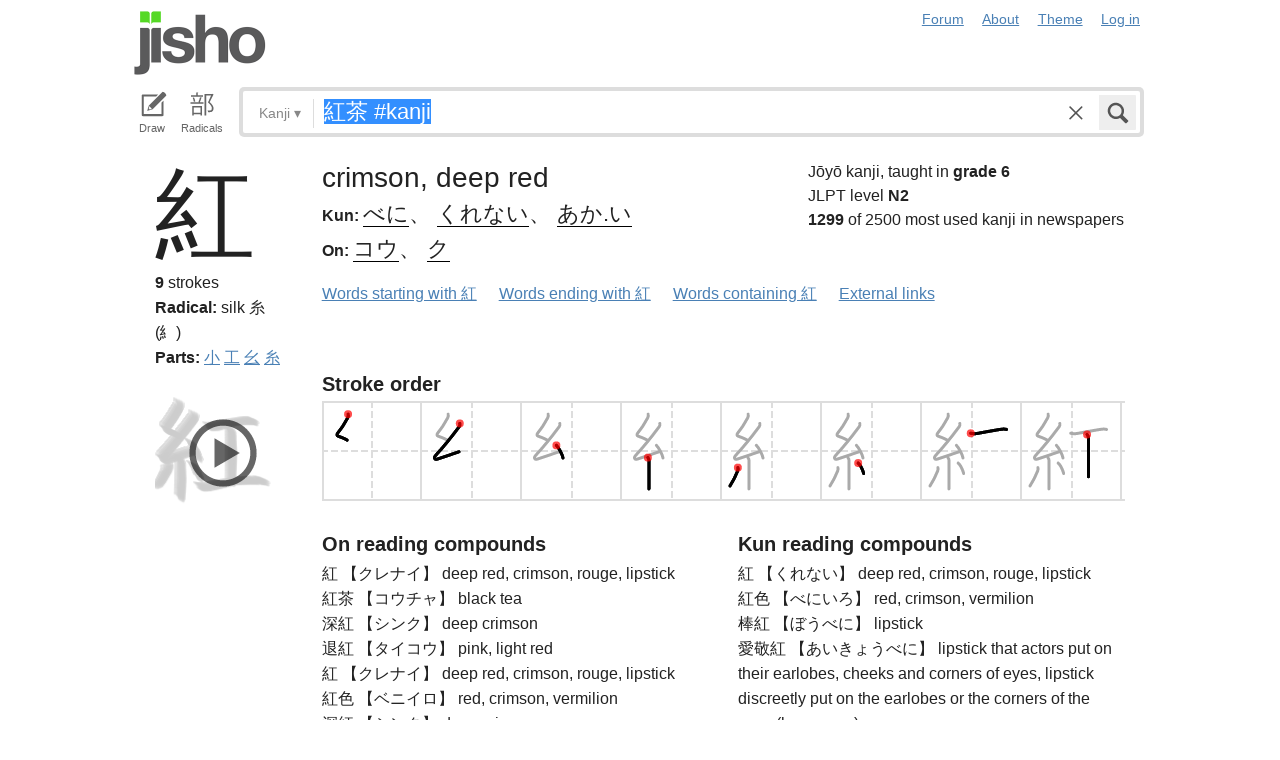

--- FILE ---
content_type: image/svg+xml
request_url: https://d1w6u4xc3l95km.cloudfront.net/kanji-2015-03/07d05.svg
body_size: 3550
content:
<?xml version="1.0" encoding="UTF-8"?>
<!--
Copyright (C) 2009/2010/2011 Ulrich Apel.
This work is distributed under the conditions of the Creative Commons
Attribution-Share Alike 3.0 Licence. This means you are free:
* to Share - to copy, distribute and transmit the work
* to Remix - to adapt the work

Under the following conditions:
* Attribution. You must attribute the work by stating your use of KanjiVG in
  your own copyright header and linking to KanjiVG's website
  (http://kanjivg.tagaini.net)
* Share Alike. If you alter, transform, or build upon this work, you may
  distribute the resulting work only under the same or similar license to this
  one.

See http://creativecommons.org/licenses/by-sa/3.0/ for more details.
-->
<!DOCTYPE svg PUBLIC "-//W3C//DTD SVG 1.0//EN" "http://www.w3.org/TR/2001/REC-SVG-20010904/DTD/svg10.dtd" [
<!ATTLIST g
xmlns:kvg CDATA #FIXED "http://kanjivg.tagaini.net"
kvg:element CDATA #IMPLIED
kvg:variant CDATA #IMPLIED
kvg:partial CDATA #IMPLIED
kvg:original CDATA #IMPLIED
kvg:part CDATA #IMPLIED
kvg:number CDATA #IMPLIED
kvg:tradForm CDATA #IMPLIED
kvg:radicalForm CDATA #IMPLIED
kvg:position CDATA #IMPLIED
kvg:radical CDATA #IMPLIED
kvg:phon CDATA #IMPLIED >
<!ATTLIST path
xmlns:kvg CDATA #FIXED "http://kanjivg.tagaini.net"
kvg:type CDATA #IMPLIED >
]>
<svg xmlns="http://www.w3.org/2000/svg" width="109" height="109" viewBox="0 0 109 109">
<g id="kvg:StrokePaths_07d05" style="fill:none;stroke:#000000;stroke-width:3;stroke-linecap:round;stroke-linejoin:round;">
<g id="kvg:07d05" kvg:element="紅">
	<g id="kvg:07d05-g1" kvg:element="糸" kvg:position="left" kvg:radical="general">
		<path id="kvg:07d05-s1" kvg:type="㇜" d="M30.08,17.17c0.29,1.14,0.23,2.57-0.4,3.74C26.95,26,23.68,31.37,19.65,36.18c-0.9,1.07-0.8,2.53,0.35,2.95c3.09,1.11,6.62,2.25,9.12,3.99"/>
		<path id="kvg:07d05-s2" kvg:type="㇜" d="M41.8,26.43c0.2,0.82-0.07,2.5-0.5,3.09c-6.8,9.23-15.55,20.11-23.48,28.69c-2.45,2.66-1.27,4.74,1.65,3.84C26.12,60,31,58.12,41.02,54.77"/>
		<path id="kvg:07d05-s3" kvg:type="㇔" d="M38.38,48.38c2.34,2.22,6.04,9.14,6.62,12.6"/>
		<path id="kvg:07d05-s4" kvg:type="㇑" d="M29.89,60.62c0.87,0.87,1.23,2.13,1.23,3.59c0,9.05-0.12,16.62-0.17,22.54c-0.02,1.79-0.03,3.51-0.03,5.17"/>
		<path id="kvg:07d05-s5" kvg:type="㇒" d="M19.87,70.6c0.13,0.86,0.11,2.55-0.13,3.16c-1.57,4.01-5.51,11.73-7.74,15.17"/>
		<path id="kvg:07d05-s6" kvg:type="㇔" d="M40.18,66.04c2.75,2.47,4.85,8.2,5.49,10.44"/>
	</g>
	<g id="kvg:07d05-g2" kvg:element="工" kvg:position="right" kvg:phon="工">
		<path id="kvg:07d05-s7" kvg:type="㇐" d="M52.75,36.29c2.12,0.46,4.54,0.48,6.14,0.21c5.84-0.98,18.54-3.45,24.61-4.25c1.53-0.2,3.5-0.26,5,0.18"/>
		<path id="kvg:07d05-s8" kvg:type="㇑a" d="M69.04,37.5c0.92,0.92,1.41,2.25,1.41,3.74c0,13.44,0.02,22.76,0.02,38.51"/>
		<path id="kvg:07d05-s9" kvg:type="㇐" d="M45.5,82.87c2.36,0.82,5.78,0.81,8.15,0.41c11.98-2.03,24.6-4.16,35.86-4.77c2.41-0.13,5.49-0.08,7.74,0.82"/>
	</g>
</g>
</g>
<g id="kvg:StrokeNumbers_07d05" style="font-size:8;fill:#808080">
	<text transform="matrix(1 0 0 1 23.25 17.50)">1</text>
	<text transform="matrix(1 0 0 1 34.50 26.50)">2</text>
	<text transform="matrix(1 0 0 1 38.50 45.50)">3</text>
	<text transform="matrix(1 0 0 1 24.50 69.50)">4</text>
	<text transform="matrix(1 0 0 1 12.50 73.50)">5</text>
	<text transform="matrix(1 0 0 1 34.50 72.50)">6</text>
	<text transform="matrix(1 0 0 1 51.50 33.50)">7</text>
	<text transform="matrix(1 0 0 1 62.25 46.63)">8</text>
	<text transform="matrix(1 0 0 1 52.50 80.50)">9</text>
</g>
</svg>


--- FILE ---
content_type: image/svg+xml
request_url: https://d1w6u4xc3l95km.cloudfront.net/kanji-2015-03/08336.svg
body_size: 3595
content:
<?xml version="1.0" encoding="UTF-8"?>
<!--
Copyright (C) 2009/2010/2011 Ulrich Apel.
This work is distributed under the conditions of the Creative Commons
Attribution-Share Alike 3.0 Licence. This means you are free:
* to Share - to copy, distribute and transmit the work
* to Remix - to adapt the work

Under the following conditions:
* Attribution. You must attribute the work by stating your use of KanjiVG in
  your own copyright header and linking to KanjiVG's website
  (http://kanjivg.tagaini.net)
* Share Alike. If you alter, transform, or build upon this work, you may
  distribute the resulting work only under the same or similar license to this
  one.

See http://creativecommons.org/licenses/by-sa/3.0/ for more details.
-->
<!DOCTYPE svg PUBLIC "-//W3C//DTD SVG 1.0//EN" "http://www.w3.org/TR/2001/REC-SVG-20010904/DTD/svg10.dtd" [
<!ATTLIST g
xmlns:kvg CDATA #FIXED "http://kanjivg.tagaini.net"
kvg:element CDATA #IMPLIED
kvg:variant CDATA #IMPLIED
kvg:partial CDATA #IMPLIED
kvg:original CDATA #IMPLIED
kvg:part CDATA #IMPLIED
kvg:number CDATA #IMPLIED
kvg:tradForm CDATA #IMPLIED
kvg:radicalForm CDATA #IMPLIED
kvg:position CDATA #IMPLIED
kvg:radical CDATA #IMPLIED
kvg:phon CDATA #IMPLIED >
<!ATTLIST path
xmlns:kvg CDATA #FIXED "http://kanjivg.tagaini.net"
kvg:type CDATA #IMPLIED >
]>
<svg xmlns="http://www.w3.org/2000/svg" width="109" height="109" viewBox="0 0 109 109">
<g id="kvg:StrokePaths_08336" style="fill:none;stroke:#000000;stroke-width:3;stroke-linecap:round;stroke-linejoin:round;">
<g id="kvg:08336" kvg:element="茶">
	<g id="kvg:08336-g1" kvg:element="艹" kvg:variant="true" kvg:original="艸" kvg:position="top" kvg:radical="general">
		<path id="kvg:08336-s1" kvg:type="㇐" d="M18.5,27.02c2.2,0.53,4.76,0.73,6.96,0.53C41.88,26,68,23.62,82.68,23.01c3.66-0.15,5.87,0.25,7.7,0.51"/>
		<path id="kvg:08336-s2" kvg:type="㇑a" d="M36.75,15.5c1.05,1.18,1.51,1.78,1.76,3.44c1.05,6.91,1.94,13.8,2.24,16.31"/>
		<path id="kvg:08336-s3" kvg:type="㇑a" d="M67.75,12.25c0.41,1.59,0.43,2.77,0.06,4.37c-1.62,7.05-2.18,9.88-4.06,18.13"/>
	</g>
	<g id="kvg:08336-g2" kvg:position="bottom" kvg:phon="余">
		<g id="kvg:08336-g3" kvg:element="人">
			<path id="kvg:08336-s4" kvg:type="㇒" d="M51.5,34.75c0.35,1.84-0.35,3.08-1.28,4.64c-4.89,8.2-14.99,21.54-32.97,31.11"/>
			<path id="kvg:08336-s5" kvg:type="㇏" d="M52.5,38.25c5.9,4.37,23.65,17.47,32.05,23.16c3.11,2.1,5.98,3.44,9.7,4.09"/>
		</g>
		<g id="kvg:08336-g4" kvg:element="木" kvg:variant="true">
			<path id="kvg:08336-s6" kvg:type="㇐" d="M34.53,68.21c1.1,0.15,4.05,0.54,6.95,0.19c7.4-0.9,18.9-2.4,28.02-3.17c2.9-0.24,3.66-0.15,5.48,0"/>
			<path id="kvg:08336-s7" kvg:type="㇑" d="M52.32,53.94c1.18,1.31,1.81,3.06,1.81,6.15c0,0.46,0,19.56-0.06,30.66c-0.02,3.5-0.05,6.13-0.08,7"/>
			<path id="kvg:08336-s8" kvg:type="㇒" d="M38.52,79.14c0.11,1-0.1,1.94-0.64,2.8c-1.7,3.35-6.13,7.94-12.38,12.31"/>
			<path id="kvg:08336-s9" kvg:type="㇔/㇏" d="M68.5,78.75c4.79,2.51,12.36,10.32,13.56,14.22"/>
		</g>
	</g>
</g>
</g>
<g id="kvg:StrokeNumbers_08336" style="font-size:8;fill:#808080">
	<text transform="matrix(1 0 0 1 11.50 28.50)">1</text>
	<text transform="matrix(1 0 0 1 27.75 16.50)">2</text>
	<text transform="matrix(1 0 0 1 59.25 13.50)">3</text>
	<text transform="matrix(1 0 0 1 38.50 45.50)">4</text>
	<text transform="matrix(1 0 0 1 65.50 45.50)">5</text>
	<text transform="matrix(1 0 0 1 28.50 73.63)">6</text>
	<text transform="matrix(1 0 0 1 45.50 60.50)">7</text>
	<text transform="matrix(1 0 0 1 30.50 82.50)">8</text>
	<text transform="matrix(1 0 0 1 60.50 78.50)">9</text>
</g>
</svg>
